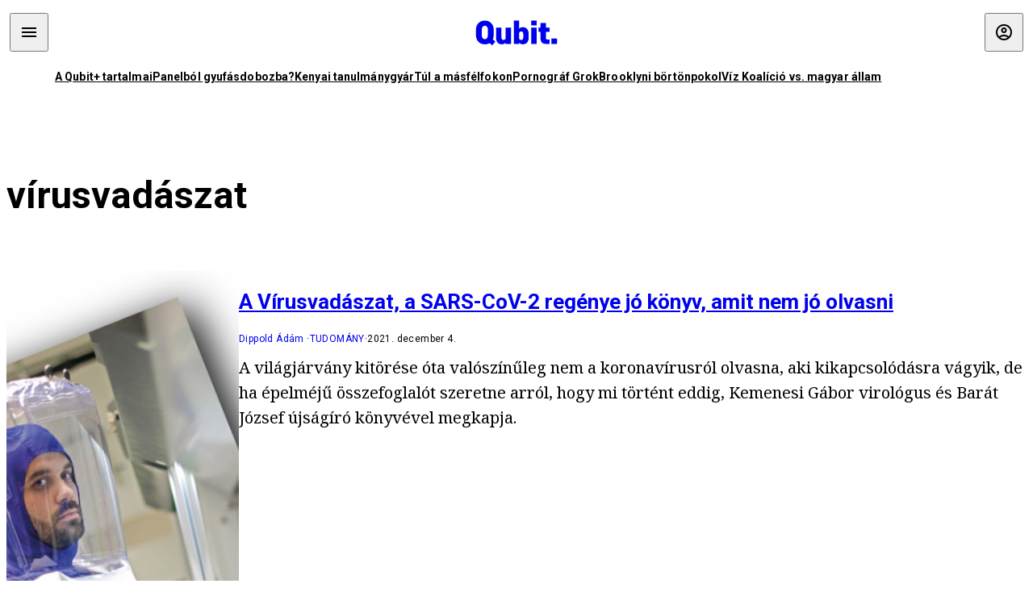

--- FILE ---
content_type: text/html; charset=utf-8
request_url: https://qubit.hu/tag/virusvadaszat
body_size: 5063
content:
<!DOCTYPE html><html lang="hu"><head>
    <meta charset="utf-8">
    
    
    <meta name="viewport" content="width=device-width, initial-scale=1">

    <meta name="qubit/config/environment" content="%7B%22modulePrefix%22%3A%22qubit%22%2C%22environment%22%3A%22production%22%2C%22rootURL%22%3A%22%2F%22%2C%22locationType%22%3A%22history%22%2C%22EmberENV%22%3A%7B%22EXTEND_PROTOTYPES%22%3Afalse%2C%22FEATURES%22%3A%7B%7D%2C%22_APPLICATION_TEMPLATE_WRAPPER%22%3Afalse%2C%22_DEFAULT_ASYNC_OBSERVERS%22%3Atrue%2C%22_JQUERY_INTEGRATION%22%3Afalse%2C%22_NO_IMPLICIT_ROUTE_MODEL%22%3Atrue%2C%22_TEMPLATE_ONLY_GLIMMER_COMPONENTS%22%3Atrue%7D%2C%22APP%22%3A%7B%22name%22%3A%22qubit%22%2C%22version%22%3A%220.0.0%2B486d6298%22%7D%2C%22fastboot%22%3A%7B%22hostWhitelist%22%3A%5B%22qubit.hu%22%5D%7D%2C%22metricsAdapters%22%3A%5B%7B%22name%22%3A%22GoogleTagManager%22%2C%22environments%22%3A%5B%22production%22%5D%2C%22config%22%3A%7B%22id%22%3A%22GTM-TCFFBPJ%22%7D%7D%2C%7B%22name%22%3A%22Remp%22%2C%22environments%22%3A%5B%22production%22%5D%2C%22config%22%3A%7B%22scriptUrl%22%3A%22https%3A%2F%2Fcdn.pmd.444.hu%2Fassets%2Flib%2Fjs%2Fheartbeat.js%22%2C%22host%22%3A%22https%3A%2F%2Fheartbeat.pmd.444.hu%22%2C%22token%22%3A%2250e0c0c8-69c6-43ed-a56e-115950f3439a%22%7D%7D%5D%2C%22ENGINES%22%3A%5B%7B%22name%22%3A%22author--author%22%2C%22type%22%3A%22author%22%2C%22config%22%3A%7B%22buckets%22%3A%5B%22qubit%22%5D%7D%7D%2C%7B%22name%22%3A%22kereses--search%22%2C%22type%22%3A%22search%22%2C%22config%22%3A%7B%22buckets%22%3A%5B%22qubit%22%5D%7D%7D%2C%7B%22name%22%3A%22--reader%22%2C%22type%22%3A%22reader%22%2C%22config%22%3A%7B%22buckets%22%3A%5B%22qubit%22%5D%7D%7D%5D%7D">
<!-- EMBER_CLI_FASTBOOT_TITLE -->      <meta name="ember-head-start" content>
      
<!---->
<!---->
    <meta name="twitter:card" content="summary_large_image">

        <link rel="canonical" href="https://qubit.hu/tag/virusvadaszat">
        <meta property="og:url" content="https://qubit.hu/tag/virusvadaszat">
        <meta property="twitter:url" content="https://qubit.hu/tag/virusvadaszat">

      <meta property="og:site_name" content="Qubit">

    <meta property="og:type" content="website">
    <meta property="og:locale" content="hu">

        <title>vírusvadászat</title>
        <meta name="title" content="vírusvadászat">
        <meta property="og:title" content="vírusvadászat">
        <meta name="twitter:title" content="vírusvadászat">

        <meta name="description" content="vírusvadászat">
        <meta property="og:description" content="vírusvadászat">
        <meta name="twitter:description" content="vírusvadászat">

        <meta property="og:image" content="https://assets.qubit.hu/assets/qubit/static/qubit-fb-9cab12b8868c72f3b434e555975f9ccc.png">
        <meta name="twitter:image" content="https://assets.qubit.hu/assets/qubit/static/qubit-fb-9cab12b8868c72f3b434e555975f9ccc.png">

<!---->
<!---->
<!---->
<!---->
<!---->
<!---->
      <link rel="icon" href="https://cdn.qubitr.cloud/assets/favicon.941c41679e944dc21ec5.svg" type="image/svg+xml">

      <link rel="apple-touch-icon" href="https://cdn.qubitr.cloud/assets/appicon-180.0604bcdfc6b1be9dd943.png">

      <link rel="manifest" href="/manifest.ea1be1bf620fefe3446f.webmanifest" crossorigin="use-credentials">
  
      <meta name="ember-head-end" content>

<meta name="author/config/environment" content="%7B%22modulePrefix%22%3A%22author%22%2C%22environment%22%3A%22production%22%7D">
<link rel="preconnect" href="https://www.googletagmanager.com">
<meta name="reader/config/environment" content="%7B%22modulePrefix%22%3A%22reader%22%2C%22environment%22%3A%22production%22%7D">
<meta name="search/config/environment" content="%7B%22modulePrefix%22%3A%22search%22%2C%22environment%22%3A%22production%22%7D">

    
    


    <meta name="qubit/config/asset-manifest" content="%GENERATED_ASSET_MANIFEST%">
  
<link href="https://cdn.qubitr.cloud/assets/chunk.854c7125009e649b0b9e.css" rel="stylesheet">
<link href="https://cdn.qubitr.cloud/assets/chunk.f65680bfc082e5d8b534.css" rel="stylesheet"></head>
  <body>
    <script type="x/boundary" id="fastboot-body-start"></script>













  <div class="pdvp3x1 mno1hz0 _6lpnrc0 _1td35270 j1lo7h0 yxqj9c0 b2lkpx0 _9n4fd60 _16fti8f0 _1ckyqtu0 _1meo7bg0 _46z0ba0 nif08r0 jc5csr1 _8b6bxc9 _1dy6oyqid _15v9r4j0">
    
  
      
  

  
  
  
  
  
  
  
  
  

  
      
    
  
  
  <div class="wsxqsd0 _1chu0ywg p4kpu33i p4kpu38y">
    
    
    
    <div id="ap-qubit-site-header-top" class="ehcymf0 "></div>
  

    
    
  <div></div>


    <header class="_17mn3jz4 _17mn3jz2 ta3a4cqu ta3a4cv4 _1chu0ywm _1chu0yw16 _1chu0ywg ta3a4cym ta3a4c1gp p4kpu31k p4kpu38y _1adv1h53 _1adv1h5h _8b6bx4h _1dy6oyqal">
<!---->
      <span class="_17mn3jz7 ta3a4cr8 ta3a4cvi _1dy6oyq17 _1chu0yw12">
        
        
    <a href="/" class="uwwrama uwwramg ta3a4c1fx _1chu0ywf" rel="noopener">
          
  <svg xmlns="http://www.w3.org/2000/svg" viewBox="0 0 115 44" style="height: inherit;">
    <use href="/assets/logo-qubit.svg#logo" fill="currentColor"></use>
  </svg>

        </a>
  
      
      </span>

      <div class="_1chu0ywh p4kpu30 p4kpu377 _1dy6oyqb5">
        
        <div class="_1chu0ywg p4kpu31k">
          
    <div id="ap-qubit-header-001" class="ehcymf0 "></div>
  
          
    <div id="ap-qubit-header-002" class="ehcymf0 "></div>
  
          
    <div id="ap-qubit-header-003" class="ehcymf0 "></div>
  
          
    <div id="ap-qubit-header-004" class="ehcymf0 "></div>
  
        </div>
<!---->      
<!---->      </div>
    </header>
  

<!---->  

    
  <div class="_1chu0ywg ta3a4cym ta3a4c1de _8b6bx8d">
  </div>


    
  
    
  <div class="_1chu0ywg p4kpu31k p4kpu33i 0px ta3a4cym p4kpu31k">
    
      
  <div class="_1chu0ywg p4kpu31y p4kpu33w 0px ol80paa _1qa2sie0 _1chu0yws _1chu0ywx ta3a4cio ta3a4cmy ta3a4crt ta3a4cw3 _1chu0ywg p4kpu34a p4kpu3d1">
    
          
    <a href="https://qubit.hu/qplusz" class="uwwrama _1qa2sie2 _1dy6oyq4x _1dy6oyq1l _1dy6oyq5v" rel="noopener">
            A Qubit+ tartalmai
          </a>
  
          
    <a href="https://qubit.hu/2026/01/15/cseberbol-vederbe-panelbol-gyufasdobozba" class="uwwrama _1qa2sie2 _1dy6oyq4x _1dy6oyq1l _1dy6oyq5v" rel="noopener">
            Panelból gyufásdobozba?
          </a>
  
          
    <a href="https://qubit.hu/2026/01/12/milliardos-iparag-epult-arra-hogy-a-nyugati-egyetemistak-keptelenek-dolgozatot-irni" class="uwwrama _1qa2sie2 _1dy6oyq4x _1dy6oyq1l _1dy6oyq5v" rel="noopener">
            Kenyai tanulmánygyár
          </a>
  
          
    <a href="https://qubit.hu/2026/01/14/harom-rekordmeleg-ev-utan-elkerulhetetlenne-valt-a-15-fokos-klimacel-tullepese" class="uwwrama _1qa2sie2 _1dy6oyq4x _1dy6oyq1l _1dy6oyq5v" rel="noopener">
            Túl a másfélfokon
          </a>
  
          
    <a href="https://qubit.hu/2026/01/13/a-pornograf-deep-fake-ek-miatt-ket-orszagban-is-betiltottak-elon-musk-chatbotjat-a-grokot" class="uwwrama _1qa2sie2 _1dy6oyq4x _1dy6oyq1l _1dy6oyq5v" rel="noopener">
            Pornográf Grok
          </a>
  
          
    <a href="https://qubit.hu/2026/01/15/foldi-pokol-a-new-york-i-borton-ahol-nicolas-maduro-varja-a-targyalasat" class="uwwrama _1qa2sie2 _1dy6oyq4x _1dy6oyq1l _1dy6oyq5v" rel="noopener">
            Brooklyni börtönpokol
          </a>
  
          
    <a href="https://qubit.hu/2026/01/09/az-allam-nem-hajlando-kiadni-a-magyarorszagi-vizvezetek-halozat-allapotarol-szolo-adatokat-a-civilek-perre-mentek" class="uwwrama _1qa2sie2 _1dy6oyq4x _1dy6oyq1l _1dy6oyq5v" rel="noopener">
            Víz Koalíció vs. magyar állam
          </a>
  
      
  </div>

    
  </div>

  


    
  <div class="_1chu0ywg ta3a4cym ta3a4c1de _8b6bx8d">
  </div>


    <div class="ta3a4cjn ta3a4cnx p4kpu35g">
      
    
  <div class="_2tnqk35 _1chu0ywh p4kpu3e">
    
      
    <div id="ap-list-header" class="ehcymf0  _1chu0yw9 _2tnqk3h"></div>
  

      <heading class="_1chu0yw9 _2tnqk3f">
        <h1 class="ta3a4civ ta3a4cjo ta3a4cnj ta3a4cny _1dy6oyq4k _1dy6oyqf _1dy6oyq9">
          
        vírusvadászat
      
        </h1>
      </heading>

      <div class="_1chu0yw9 _2tnqk3f">
        
        <div class="ta3a4cym _1chu0ywg p4kpu33i p4kpu3gc p4kpu3hq slotFullColumn">
          
    
<!----><!---->
              
      
    
  <article class="_1chu0ywg p4kpu3df">
        <a href="/2021/12/04/a-virusvadaszat-a-sars-cov-2-regenye-jo-konyv-amit-nem-jo-olvasni" title="A Vírusvadászat, a SARS-CoV-2 regénye jó könyv, amit nem jó olvasni">
          
    <img loading="lazy" src="https://assets.4cdn.hu/kraken/7gSjZbqOW2DBJxCEs.jpeg" srcset="https://assets.4cdn.hu/kraken/7gSjZbqOW2DBJxCEs-xxs.jpeg 96w, https://assets.4cdn.hu/kraken/7gSjZbqOW2DBJxCEs-xs.jpeg 360w, https://assets.4cdn.hu/kraken/7gSjZbqOW2DBJxCEs-sm.jpeg 640w, https://assets.4cdn.hu/kraken/7gSjZbqOW2DBJxCEs-md.jpeg 768w, https://assets.4cdn.hu/kraken/7gSjZbqOW2DBJxCEs-lg.jpeg 1366w, https://assets.4cdn.hu/kraken/7gSjZbqOW2DBJxCEs-xl.jpeg 1920w, https://assets.4cdn.hu/kraken/7gSjZbqOW2DBJxCEs-xxl.jpeg 2560w" sizes="auto" class="wwed4q2 _1chu0ywo ta3a4c1ct _8pam4d1 ta3a4c1i2 ta3a4c1d7" width="1237" height="758" style="--wwed4q1:3/2;--wwed4q0:1237px 758px" alt="A Vírusvadászat, a SARS-CoV-2 regénye jó könyv, amit nem jó olvasni">
  
        </a>

    <div class="ta3a4cym">
      <h1 class="_1dy6oyqm">
          <a href="/2021/12/04/a-virusvadaszat-a-sars-cov-2-regenye-jo-konyv-amit-nem-jo-olvasni" title="A Vírusvadászat, a SARS-CoV-2 regénye jó könyv, amit nem jó olvasni">
<!---->            A Vírusvadászat, a SARS-CoV-2 regénye jó könyv, amit nem jó olvasni
          </a>
      </h1>

          
  <div class="ktf4w40 _1chu0ywg p4kpu34h ta3a4c16">
    <span>
        <a href="/author/dippolda" class="_1dy6oyq4x _1dy6oyq5b _1dy6oyq5o">Dippold Ádám</a><!---->    </span>
    <span class="_1chu0ywk _1dy6oyq4k">
        <a href="/category/tudomany" class="_1dy6oyq4x _1dy6oyq5b _1dy6oyq5o">tudomány</a>
    </span>
    <span class="ktf4w43">
      2021. december 4.
    </span>
  </div>


      <p class="ta3a4c1k _1dy6oyq3q">
          A világjárvány kitörése óta valószínűleg nem a koronavírusról olvasna, aki kikapcsolódásra vágyik, de ha épelméjű összefoglalót szeretne arról, hogy mi történt eddig, Kemenesi Gábor virológus és Barát József újságíró könyvével megkapja.
      </p>
    </div>
  </article>




<!---->          
  
        </div>
      
      </div>
    
  </div>

  
    </div>

      
  <div class="_1chu0ywg ta3a4cym ta3a4c1de _8b6bx8d">
  </div>


      
  <footer class="_1chu0ywg p4kpu33i p4kpu3gx p4kpu31k _1dy6oyq1s">
    <div class="_1chu0ywg p4kpu31k p4kpu33w 0px ol80paa p4kpu37z ta3a4cj9 ta3a4cw3 ta3a4cnj ta3a4crt p4kpu34h">
      
    <a href="/impresszum" class="uwwrama ta3a4cih ta3a4cmr uwwrama _1dy6oyq4x" rel="noopener">
        Impresszum
      </a>
  

      <span class="_5r2qd63 ta3a4cz ta3a4c59 ta3a4c9x ta3a4ce7"></span>

      
    <a href="/szerzoi-jogok" class="uwwrama ta3a4cih ta3a4cmr uwwrama _1dy6oyq4x" rel="noopener">
        Szerzői jogok
      </a>
  

      <span class="_5r2qd63 ta3a4cz ta3a4c59 ta3a4c9x ta3a4ce7"></span>

      
    <a href="/adatvedelmi-nyilatkozat" class="uwwrama ta3a4cih ta3a4cmr uwwrama _1dy6oyq4x" rel="noopener">
        Adatvédelmi nyilatkozat
      </a>
  

      <span class="_5r2qd63 ta3a4cz ta3a4c59 ta3a4c9x ta3a4ce7"></span>

      <a class="ta3a4cih ta3a4cmr uwwrama _1dy6oyq4x">
        Sütibeállítások
      </a>

      <span class="_5r2qd63 ta3a4cz ta3a4c59 ta3a4c9x ta3a4ce7"></span>

      
    <a href="/mediaajanlat" class="uwwrama ta3a4cih ta3a4cmr uwwrama _1dy6oyq4x" rel="noopener">
        Médiaajánlat
      </a>
  

      <span class="_5r2qd63 ta3a4cz ta3a4c59 ta3a4c9x ta3a4ce7"></span>

      <a href="https://4cdn.hu/kraken/raw/upload/80zzaFFxL3rs.pdf" class="ta3a4cih ta3a4cmr uwwrama _1dy6oyq4x">
        Hirdetői ÁSZF
      </a>

      <span class="_5r2qd63 ta3a4cz ta3a4c59 ta3a4c9x ta3a4ce7"></span>

      
    <a href="/tamogatasi-feltetelek" class="uwwrama ta3a4cih ta3a4cmr uwwrama _1dy6oyq4x" rel="noopener">
        Támogatói ÁSZF
      </a>
  

      <span class="_5r2qd63 ta3a4cz ta3a4c59 ta3a4c9x ta3a4ce7"></span>

      <a href="https://qubit.hu/feed" class="ta3a4cih ta3a4cmr uwwrama _1dy6oyq4x">
        RSS
      </a>

      <span class="_5r2qd63 ta3a4cz ta3a4c59 ta3a4c9x ta3a4ce7"></span>

      
    <a href="/cikkiras" class="uwwrama ta3a4cih ta3a4cmr uwwrama _1dy6oyq4x" rel="noopener">
        Szerzőinknek
      </a>
  

      <span class="_5r2qd63 ta3a4cz ta3a4c59 ta3a4c9x ta3a4ce7"></span>

      <a href="mailto:szerk@qubit.hu" class="ta3a4cih ta3a4cmr uwwrama _1dy6oyq4x">
        Írj nekünk
      </a>
    </div>

    <div class="ta3a4c1f5">
      
  <svg xmlns="http://www.w3.org/2000/svg" viewBox="0 0 115 44" style="height: inherit;">
    <use href="/assets/logo-qubit.svg#logo" fill="currentColor"></use>
  </svg>

    </div>

    <div class="_1chu0ywg p4kpu31k p4kpu33w 0px ol80paa p4kpu37z ta3a4cj9 ta3a4cw3 ta3a4cnj ta3a4crt p4kpu34h">
      ©
      2026
      Magyar Jeti Zrt.
    </div>
  </footer>

  
  </div>



  




      
<!---->  
    

  </div>



<!---->  <script type="fastboot/shoebox" id="shoebox-apollo-cache">{"cache":{"Tag:cb81ef6c-f327-43f3-982a-e602cdc5c039":{"__typename":"Tag","id":"cb81ef6c-f327-43f3-982a-e602cdc5c039","slug":"virusvadaszat","name":"vírusvadászat","description":"","url":"https://qubit.hu/tag/virusvadaszat"},"ROOT_QUERY":{"__typename":"Query","tag({\"fromBucket\":{\"column\":\"SLUG\",\"operator\":\"IN\",\"value\":[\"qubit\"]},\"slug\":\"virusvadaszat\"})":{"__ref":"Tag:cb81ef6c-f327-43f3-982a-e602cdc5c039"},"recommendation({\"fromBucket\":{\"column\":\"SLUG\",\"value\":\"qubit\"},\"take\":50})":[{"__typename":"Recommendation","title":"A Qubit+ tartalmai","url":"https://qubit.hu/qplusz","order":0},{"__typename":"Recommendation","title":"Panelból gyufásdobozba?","url":"https://qubit.hu/2026/01/15/cseberbol-vederbe-panelbol-gyufasdobozba","order":1},{"__typename":"Recommendation","title":"Kenyai tanulmánygyár","url":"https://qubit.hu/2026/01/12/milliardos-iparag-epult-arra-hogy-a-nyugati-egyetemistak-keptelenek-dolgozatot-irni","order":2},{"__typename":"Recommendation","title":"Túl a másfélfokon","url":"https://qubit.hu/2026/01/14/harom-rekordmeleg-ev-utan-elkerulhetetlenne-valt-a-15-fokos-klimacel-tullepese","order":3},{"__typename":"Recommendation","title":"Pornográf Grok","url":"https://qubit.hu/2026/01/13/a-pornograf-deep-fake-ek-miatt-ket-orszagban-is-betiltottak-elon-musk-chatbotjat-a-grokot","order":4},{"__typename":"Recommendation","title":"Brooklyni börtönpokol","url":"https://qubit.hu/2026/01/15/foldi-pokol-a-new-york-i-borton-ahol-nicolas-maduro-varja-a-targyalasat","order":5},{"__typename":"Recommendation","title":"Víz Koalíció vs. magyar állam","url":"https://qubit.hu/2026/01/09/az-allam-nem-hajlando-kiadni-a-magyarorszagi-vizvezetek-halozat-allapotarol-szolo-adatokat-a-civilek-perre-mentek","order":6}],"contents:{\"fromBucket\":{\"column\":\"SLUG\",\"operator\":\"IN\",\"value\":[\"qubit\"]},\"hasCategory\":null,\"hasTag\":{\"column\":\"SLUG\",\"value\":[\"virusvadaszat\"]},\"hasPartner\":null,\"byFormat\":null,\"byAuthor\":null,\"byDate\":null,\"orderBy\":{\"column\":\"PUBLISHED_AT\",\"order\":\"DESC\"}}":{"__typename":"ContentConnection","edges":[{"__typename":"ContentEdge","node":{"__ref":"Article:b428260a-edbc-5d41-bcb5-d6a669faec4f"},"cursor":"WyIyMDIxLTEyLTA0IDA3OjU0OjE3Il0="}],"pageInfo":{"__typename":"CursorPaginationInfo","hasPreviousPage":false,"hasNextPage":false,"startCursor":"WyIyMDIxLTEyLTA0IDA3OjU0OjE3Il0=","endCursor":"WyIyMDIxLTEyLTA0IDA3OjU0OjE3Il0=","count":1}}},"Bucket:94d7b8c8-1040-5a82-a86c-aaf977c902e4":{"__typename":"Bucket","id":"94d7b8c8-1040-5a82-a86c-aaf977c902e4","slug":"qubit","name":"Qubit"},"MediaItem:7f321ab8-dac0-515e-b300-5a983f277c22":{"__typename":"Image","id":"7f321ab8-dac0-515e-b300-5a983f277c22","caption":"","author":"","url":"https://assets.4cdn.hu/kraken/7gSjZbqOW2DBJxCEs.jpeg","creditType":"Fotó","sourceLink":"","bucket":{"__ref":"Bucket:94d7b8c8-1040-5a82-a86c-aaf977c902e4"},"width":1237,"height":758,"variations":[{"__typename":"ImageVariation","url":"https://assets.4cdn.hu/kraken/7gSjZbqOW2DBJxCEs-xxs.jpeg","size":"xxs","width":96,"height":59},{"__typename":"ImageVariation","url":"https://assets.4cdn.hu/kraken/7gSjZbqOW2DBJxCEs-xs.jpeg","size":"xs","width":360,"height":221},{"__typename":"ImageVariation","url":"https://assets.4cdn.hu/kraken/7gSjZbqOW2DBJxCEs-sm.jpeg","size":"sm","width":640,"height":392},{"__typename":"ImageVariation","url":"https://assets.4cdn.hu/kraken/7gSjZbqOW2DBJxCEs-md.jpeg","size":"md","width":768,"height":471},{"__typename":"ImageVariation","url":"https://assets.4cdn.hu/kraken/7gSjZbqOW2DBJxCEs-lg.jpeg","size":"lg","width":1366,"height":837},{"__typename":"ImageVariation","url":"https://assets.4cdn.hu/kraken/7gSjZbqOW2DBJxCEs-xl.jpeg","size":"xl","width":1920,"height":1177},{"__typename":"ImageVariation","url":"https://assets.4cdn.hu/kraken/7gSjZbqOW2DBJxCEs-xxl.jpeg","size":"xxl","width":2560,"height":1569}]},"Author:bb9d9af9-974d-49cd-8a82-8f570e3c8f86":{"__typename":"Author","id":"bb9d9af9-974d-49cd-8a82-8f570e3c8f86","name":"Dippold Ádám","avatar":"https://assets.4cdn.hu/kraken/78nrXRwnaxu37V85s.jpeg?width=96\u0026height=96\u0026fit=crop","slug":"dippolda"},"Category:b5ab3398-1fe9-4d08-861f-d26831025b70":{"__typename":"Category","id":"b5ab3398-1fe9-4d08-861f-d26831025b70","slug":"tudomany","name":"tudomány","description":"","url":"https://qubit.hu/category/tudomany"},"Format:7a6036e1-c587-11f0-9297-525400d76232":{"__typename":"Format","id":"7a6036e1-c587-11f0-9297-525400d76232","slug":"cikk","name":"Cikk","description":null,"url":"https://444.hu/format/cikk","mateType":"DEFAULT"},"Article:b428260a-edbc-5d41-bcb5-d6a669faec4f":{"__typename":"Article","id":"b428260a-edbc-5d41-bcb5-d6a669faec4f","title":"A Vírusvadászat, a SARS-CoV-2 regénye jó könyv, amit nem jó olvasni","slug":"a-virusvadaszat-a-sars-cov-2-regenye-jo-konyv-amit-nem-jo-olvasni","featuredImage":{"__ref":"MediaItem:7f321ab8-dac0-515e-b300-5a983f277c22"},"excerpt":"A világjárvány kitörése óta valószínűleg nem a koronavírusról olvasna, aki kikapcsolódásra vágyik, de ha épelméjű összefoglalót szeretne arról, hogy mi történt eddig, Kemenesi Gábor virológus és Barát József újságíró könyvével megkapja.","publishedAt":"2021-12-04T07:54:17+01:00","createdAt":"2021-12-04T07:54:21+01:00","authors":[{"__ref":"Author:bb9d9af9-974d-49cd-8a82-8f570e3c8f86"}],"categories":[{"__ref":"Category:b5ab3398-1fe9-4d08-861f-d26831025b70"}],"collections":[],"bucket":{"__ref":"Bucket:94d7b8c8-1040-5a82-a86c-aaf977c902e4"},"options":[{"__typename":"Option","key":"template","value":""},{"__typename":"Option","key":"feed_image","value":true},{"__typename":"Option","key":"color_scheme","value":""},{"__typename":"Option","key":"feed_large","value":""},{"__typename":"Option","key":"feed_excerpt","value":true},{"__typename":"Option","key":"is_anonym","value":false},{"__typename":"Option","key":"background_shadow","value":false},{"__typename":"Option","key":"title_inner","value":false},{"__typename":"Option","key":"jumbotron","value":""},{"__typename":"Option","key":"title_alignment","value":""},{"__typename":"Option","key":"script_ad","value":""},{"__typename":"Option","key":"comments_enabled","value":false}],"format":{"__ref":"Format:7a6036e1-c587-11f0-9297-525400d76232"},"partners":[],"url":"https://qubit.hu/2021/12/04/a-virusvadaszat-a-sars-cov-2-regenye-jo-konyv-amit-nem-jo-olvasni"}}}</script><script type="fastboot/shoebox" id="shoebox-abgroup">null</script><script type="x/boundary" id="fastboot-body-end"></script>

    
<script src="https://cdn.qubitr.cloud/assets/vendor.c2ae33e18009c7224278453412a96b14.js"></script>


<script src="https://cdn.qubitr.cloud/assets/chunk.854c7125009e649b0b9e.js"></script>
<script src="https://cdn.qubitr.cloud/assets/chunk.f65680bfc082e5d8b534.js"></script>
</body></html>